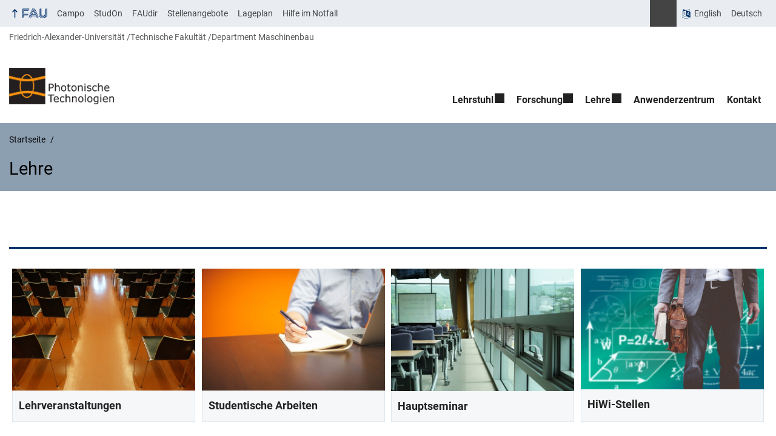

--- FILE ---
content_type: text/html; charset=UTF-8
request_url: https://www.lpt.tf.fau.de/lehre/
body_size: 10797
content:
<!DOCTYPE html>
<html class="no-js" lang="de">
	<head>
		<meta charset="UTF-8">
		<meta name="viewport" content="width=device-width, initial-scale=1.0">
		<title>Lehre | Lehrstuhl für Photonische Technologien</title>
			<style>img:is([sizes="auto" i], [sizes^="auto," i]) { contain-intrinsic-size: 3000px 1500px }</style>
			<link rel="alternate" type="application/rss+xml" title="Lehrstuhl für Photonische Technologien - RSS 2.0 Feed" href="https://www.lpt.tf.fau.de/feed/">
		
		<!-- The SEO Framework von Sybre Waaijer -->
		<meta name="robots" content="max-snippet:-1,max-image-preview:large,max-video-preview:-1" />
		<link rel="canonical" href="https://www.lpt.tf.fau.de/lehre/" />
		<meta property="og:type" content="website" />
		<meta property="og:locale" content="de_DE" />
		<meta property="og:site_name" content="Lehrstuhl für Photonische Technologien" />
		<meta property="og:title" content="Lehre" />
		<meta property="og:url" content="https://www.lpt.tf.fau.de/lehre/" />
		<meta property="og:image" content="https://www.lpt.tf.fau.de/files/2017/08/books-1012088_640.jpg" />
		<meta property="og:image:width" content="640" />
		<meta property="og:image:height" content="426" />
		<meta name="twitter:card" content="summary_large_image" />
		<meta name="twitter:title" content="Lehre" />
		<meta name="twitter:image" content="https://www.lpt.tf.fau.de/files/2017/08/books-1012088_640.jpg" />
		<script type="application/ld+json">{"@context":"https://schema.org","@graph":[{"@type":"WebSite","@id":"https://www.lpt.tf.fau.de/#/schema/WebSite","url":"https://www.lpt.tf.fau.de/","name":"Lehrstuhl für Photonische Technologien","description":"Prof. Dr.-Ing. Michael Schmidt","inLanguage":"de","potentialAction":{"@type":"SearchAction","target":{"@type":"EntryPoint","urlTemplate":"https://www.lpt.tf.fau.de/search/{search_term_string}/"},"query-input":"required name=search_term_string"},"publisher":{"@type":"Organization","@id":"https://www.lpt.tf.fau.de/#/schema/Organization","name":"Lehrstuhl für Photonische Technologien","url":"https://www.lpt.tf.fau.de/","logo":{"@type":"ImageObject","url":"https://www.lpt.tf.fau.de/files/2017/05/cropped-LPT_Logo_transparent.png","contentUrl":"https://www.lpt.tf.fau.de/files/2017/05/cropped-LPT_Logo_transparent.png","width":1500,"height":519}}},{"@type":"WebPage","@id":"https://www.lpt.tf.fau.de/lehre/","url":"https://www.lpt.tf.fau.de/lehre/","name":"Lehre | Lehrstuhl für Photonische Technologien","inLanguage":"de","isPartOf":{"@id":"https://www.lpt.tf.fau.de/#/schema/WebSite"},"breadcrumb":{"@type":"BreadcrumbList","@id":"https://www.lpt.tf.fau.de/#/schema/BreadcrumbList","itemListElement":[{"@type":"ListItem","position":1,"item":"https://www.lpt.tf.fau.de/","name":"Lehrstuhl für Photonische Technologien"},{"@type":"ListItem","position":2,"item":"https://www.lpt.tf.fau.de/page_category/lehrstuhlinfomationen/","name":"Seitenkategorie: Lehrstuhlinformationen"},{"@type":"ListItem","position":3,"name":"Lehre"}]},"potentialAction":{"@type":"ReadAction","target":"https://www.lpt.tf.fau.de/lehre/"}}]}</script>
		<!-- / The SEO Framework von Sybre Waaijer | 19.41ms meta | 8.47ms boot -->
		
		<link rel="alternate" type="application/rss+xml" title="Lehrstuhl für Photonische Technologien &raquo; Feed" href="https://www.lpt.tf.fau.de/feed/" />
		<link rel='stylesheet' id='rrze-faudir-service-style-css' href='https://www.lpt.tf.fau.de/wp-content/plugins/rrze-faudir/build/blocks/service/style-index.css?ver=6.8.3' media='all' />
		<link rel='stylesheet' id='rrze-univis-css' href='https://www.lpt.tf.fau.de/wp-content/plugins/rrze-univis/css/rrze-univis.css?ver=6.8.3' media='all' />
		<link rel='stylesheet' id='fau-style-css' href='https://www.lpt.tf.fau.de/wp-content/themes/FAU-Techfak/style.css?ver=2.6.36' media='all' />
		<link rel='stylesheet' id='fau-style-print-css' href='https://www.lpt.tf.fau.de/wp-content/themes/FAU-Techfak/print.css?ver=2.6.36' media='print' />
		<link rel='stylesheet' id='rrze-legal-cookie-css' href='https://www.lpt.tf.fau.de/wp-content/plugins/rrze-legal/build/banner.css?ver=2.8.9' media='all' />
		<script src="https://www.lpt.tf.fau.de/wp-includes/js/jquery/jquery.min.js?ver=3.7.1" id="jquery-core-js"></script>
		<script src="https://www.lpt.tf.fau.de/wp-includes/js/jquery/jquery-migrate.min.js?ver=3.4.1" id="jquery-migrate-js"></script>
		<script type="text/javascript" id="rrze-unvis-ajax-frontend-js-extra">
		/* <![CDATA[ */
		var univis_frontend_ajax = {"ajax_frontend_url":"https:\/\/www.lpt.tf.fau.de\/wp-admin\/admin-ajax.php","ics_nonce":"ecada5a379"};
		/* ]]> */
		</script>
		<script src="https://www.lpt.tf.fau.de/wp-content/plugins/rrze-univis/src/js/rrze-univis-frontend.js" id="rrze-unvis-ajax-frontend-js"></script>
		        <style type="text/css">
		            #wpadminbar #wp-admin-bar-wp-logo>.ab-item .ab-icon:before,
		            #wpadminbar .quicklinks li .blavatar:before {
		                content: "\f319";
		                top: 2px;
		            }
		        </style>
		<link rel="dns-prefetch" href="http://www.lpt.tf.fau.de" crossorigin>
		<link rel="dns-prefetch" href="https://fau.de" crossorigin>
		<link rel="dns-prefetch" href="https://tf.fau.de" crossorigin>
		<link rel="icon" href="https://www.lpt.tf.fau.de/files/2017/05/7028169-90x90.png" sizes="32x32" />
		<link rel="icon" href="https://www.lpt.tf.fau.de/files/2017/05/7028169.png" sizes="192x192" />
		<link rel="apple-touch-icon" href="https://www.lpt.tf.fau.de/files/2017/05/7028169.png" />
		<meta name="msapplication-TileImage" content="https://www.lpt.tf.fau.de/files/2017/05/7028169.png" />
		<link rel="icon" href="https://www.lpt.tf.fau.de/files/2017/05/7028169.png" sizes="64x64" />
		<link rel="icon" href="https://www.lpt.tf.fau.de/files/2017/05/7028169.png" sizes="120x120" />
	</head>
	<body id="top" class="wp-singular page-template page-template-page-templates page-template-page-portalindex page-template-page-templatespage-portalindex-php page page-id-17 page-parent wp-custom-logo wp-embed-responsive wp-theme-FAU-Techfak active-meta-widget faculty-tf fau-theme fauorg-fakultaet slider-autoplay blogroll-image-3-2 mainnav-forceclick mainnav-plainview blockeditor-disabled">		<div id="pagewrapper">
			<div id="headerwrapper">
				<nav id="skiplinks" aria-label="Sprunglinks">
					<ul class="jumplinks">
						<li><a href="#maintop" tabindex="0">Navigation überspringen</a></li>
						<li><a href="#nav" tabindex="0">Zur Navigation</a></li>
						<li><a href="#footer" tabindex="0">Zum Seitenende</a></li>
					</ul>
				</nav>
				<div id="meta">
                    <div class="header-container">
                        <div class="header-row" id="meta-menu">
                            <div class="meta-links-container">
                                <a href="#meta-menu" class="meta-links-trigger meta-links-trigger-open">
                                    <span class="meta-links-trigger-text">Organisationsmenü öffnen</span>
                                    <span class="meta-links-trigger-icon meta-links-trigger-icon-fau">
                                        <svg height="58" width="153" aria-labelledby="website-title" aria-hidden="true" role="img"><use xlink:href="#fau-logo-2021" class="faubaselogo"/></svg>                                    </span>
                                </a>
                                <a href="#top" class="meta-links-trigger meta-links-trigger-close">
                                    <span class="meta-links-trigger-text">Organisationsmenü schließen</span>
                                    <span class="meta-links-trigger-icon"></span>
                                </a>
                            </div>
                            <div class="meta-logo">
                                <div class="branding" itemscope itemtype="http://schema.org/Organization">
                                    <meta itemprop="url" content="https://www.lpt.tf.fau.de/files/2017/05/cropped-LPT_Logo_transparent.png"><meta itemprop="name" content="Lehrstuhl für Photonische Technologien"><a href="https://www.lpt.tf.fau.de/" class="custom-logo-link" rel="home"><img width="1500" height="519" src="https://www.lpt.tf.fau.de/files/2017/05/cropped-LPT_Logo_transparent.png" class="custom-logo" alt="Lehrstuhl für Photonische Technologien" decoding="async" fetchpriority="high" srcset="https://www.lpt.tf.fau.de/files/2017/05/cropped-LPT_Logo_transparent.png 1500w, https://www.lpt.tf.fau.de/files/2017/05/cropped-LPT_Logo_transparent-300x104.png 300w, https://www.lpt.tf.fau.de/files/2017/05/cropped-LPT_Logo_transparent-768x266.png 768w, https://www.lpt.tf.fau.de/files/2017/05/cropped-LPT_Logo_transparent-1024x354.png 1024w, https://www.lpt.tf.fau.de/files/2017/05/cropped-LPT_Logo_transparent-220x76.png 220w, https://www.lpt.tf.fau.de/files/2017/05/cropped-LPT_Logo_transparent-140x48.png 140w, https://www.lpt.tf.fau.de/files/2017/05/cropped-LPT_Logo_transparent-940x325.png 940w, https://www.lpt.tf.fau.de/files/2017/05/cropped-LPT_Logo_transparent-145x50.png 145w" sizes="(max-width: 1500px) 100vw, 1500px" /></a>                                </div>
                            </div>
                        </div>
                        <nav class="meta-links"
                             aria-label="Navigation: Weitere Angebote">
                            <ul class="orgalist"><li class="fauhome"><a href="https://www.fau.de"><svg height="16" width="42" aria-labelledby="fau-logo-2021-title-2 fau-logo-2021-desc-2" role="img"><title id="fau-logo-2021-title-2">FAU</title><desc id="fau-logo-2021-desc-2">Zur zentralen FAU Website</desc><use xlink:href="#fau-logo-2021" class="fau"/></svg></a></li>
</ul>
    <nav class="orga-breadcrumb" aria-label="Organisationsnavigation"><ol class="breadcrumblist" itemscope itemtype="https://schema.org/BreadcrumbList"><li itemprop="itemListElement" itemscope itemtype="https://schema.org/ListItem"><a itemprop="item" href="https://www.fau.de"><span itemprop="name">Friedrich-Alexander-Universität</span></a><meta itemprop="position" content="1" /></li><li itemprop="itemListElement" itemscope itemtype="https://schema.org/ListItem"><a itemprop="item" href="https://www.tf.fau.de"><span itemprop="name">Technische Fakultät</span></a><meta itemprop="position" content="2" /></li><li itemprop="itemListElement" itemscope itemtype="https://schema.org/ListItem"><a itemprop="item" href="https://www.department.mb.tf.fau.de/"><span itemprop="name">Department Maschinenbau</span></a><meta itemprop="position" content="3" /></li></ol></nav><div class="meta-search">
    <div itemscope itemtype="https://schema.org/WebSite">
        <meta itemprop="url" content="/">
        <form itemprop="potentialAction" itemscope itemtype="https://schema.org/SearchAction" id="search-header" role="search" aria-label="Webauftritt durchsuchen" method="get" class="searchform" action="/">
            <label for="headsearchinput">Geben Sie hier den Suchbegriff ein, um in diesem Webauftritt zu suchen:</label>
            <meta itemprop="target" content="/?s={s}">
            <input itemprop="query-input" id="headsearchinput" type="text" value="" name="s" placeholder="Suchbegriff" required>
            <input type="hidden" name="post_type[]" value="page"><input type="hidden" name="post_type[]" value="post">            <div class="search-initiate-button"><span class="screen-reader-text">Suche öffnen</span></div>
            <input type="submit" enterkeyhint="search" value="Finden">
        </form>
    </div>
</div>

<div class="meta-widget cms-workflow-widget"><div class="workflow-language mlp_language_box" aria-label="Sprachwechsler" role="navigation"><ul><li><a rel="alternate" lang="en" hreflang="en" href="https://www.lpt.tf.fau.eu">English</a></li><li class="lang-current current"><a rel="alternate" lang="de" hreflang="de" href="https://www.lpt.tf.fau.de/lehre/" id="lang-current-locale">Deutsch</a></li></ul></div></div><ul class="meta-nav menu"><li><a data-wpel-link="internal" href="https://campo.fau.de/">Campo</a></li>
<li><a data-wpel-link="internal" href="https://studon.fau.de/">StudOn</a></li>
<li><a data-wpel-link="internal" href="https://faudir.fau.de/">FAUdir</a></li>
<li><a data-wpel-link="internal" href="https://www.jobs.fau.de/">Stellenangebote</a></li>
<li><a data-wpel-link="internal" href="https://karte.fau.de/">Lageplan</a></li>
<li><a data-wpel-link="internal" href="https://www.fau.de/notfall/">Hilfe im Notfall</a></li>
</ul>
                        </nav>
                    </div>
                </div>
                
    <nav class="orga-breadcrumb" aria-label="Organisationsnavigation"><ol class="breadcrumblist" itemscope itemtype="https://schema.org/BreadcrumbList"><li itemprop="itemListElement" itemscope itemtype="https://schema.org/ListItem"><a itemprop="item" href="https://www.fau.de"><span itemprop="name">Friedrich-Alexander-Universität</span></a><meta itemprop="position" content="1" /></li><li itemprop="itemListElement" itemscope itemtype="https://schema.org/ListItem"><a itemprop="item" href="https://www.tf.fau.de"><span itemprop="name">Technische Fakultät</span></a><meta itemprop="position" content="2" /></li><li itemprop="itemListElement" itemscope itemtype="https://schema.org/ListItem"><a itemprop="item" href="https://www.department.mb.tf.fau.de/"><span itemprop="name">Department Maschinenbau</span></a><meta itemprop="position" content="3" /></li></ol></nav>                <header id="header">
                    <div class="header-container">
                        <div class="header-row">
                            <div class="branding" id="logo" itemscope itemtype="http://schema.org/Organization">

                                <p class="sitetitle"><meta itemprop="url" content="https://www.lpt.tf.fau.de/files/2017/05/cropped-LPT_Logo_transparent.png"><meta itemprop="name" content="Lehrstuhl für Photonische Technologien"><a href="https://www.lpt.tf.fau.de/" class="custom-logo-link" rel="home"><img width="1500" height="519" src="https://www.lpt.tf.fau.de/files/2017/05/cropped-LPT_Logo_transparent.png" class="custom-logo" alt="Lehrstuhl für Photonische Technologien" decoding="async" srcset="https://www.lpt.tf.fau.de/files/2017/05/cropped-LPT_Logo_transparent.png 1500w, https://www.lpt.tf.fau.de/files/2017/05/cropped-LPT_Logo_transparent-300x104.png 300w, https://www.lpt.tf.fau.de/files/2017/05/cropped-LPT_Logo_transparent-768x266.png 768w, https://www.lpt.tf.fau.de/files/2017/05/cropped-LPT_Logo_transparent-1024x354.png 1024w, https://www.lpt.tf.fau.de/files/2017/05/cropped-LPT_Logo_transparent-220x76.png 220w, https://www.lpt.tf.fau.de/files/2017/05/cropped-LPT_Logo_transparent-140x48.png 140w, https://www.lpt.tf.fau.de/files/2017/05/cropped-LPT_Logo_transparent-940x325.png 940w, https://www.lpt.tf.fau.de/files/2017/05/cropped-LPT_Logo_transparent-145x50.png 145w" sizes="(max-width: 1500px) 100vw, 1500px" /></a></p>
                            </div>
                                                        <nav class="header-menu" id="nav" aria-label="Hauptnavigation">
                                <a href="#nav" id="mainnav-toggle"><span>Menu</span></a>
                                <a href="#top" id="mainnav-toggle-close"><span>Menu schließen</span></a>
                                <div id="nav-wrapper">
                                <ul class="nav"><li class="level1 has-sub"><a href="https://www.lpt.tf.fau.de/lehrstuhl/" class=" menu-item has-sub">Lehrstuhl</a><div class="nav-flyout"><div class="container"><div class="row"><div class="flyout-entries-full column-count-2"><ul class="sub-menu level2"><li><a href="https://www.lpt.tf.fau.de/lehrstuhl/lehrstuhlleitung/" class=" menu-item">Lehrstuhlleitung</a></li><li><a href="https://www.lpt.tf.fau.de/lehrstuhl/assistenz/" class=" menu-item">Assistenz</a></li><li><a href="https://www.lpt.tf.fau.de/lehrstuhl/sekretariat-2/" class=" menu-item">Sekretariat</a></li><li><a href="https://www.lpt.tf.fau.de/lehrstuhl/mitarbeiter/" class=" menu-item">Team</a></li><li><a href="https://www.lpt.tf.fau.de/lehrstuhl/externe-lehrbeauftragte/" class=" menu-item">Externe Lehrbeauftragte</a></li><li><a href="https://www.lpt.tf.fau.de/lehrstuhl/alumni/" class=" menu-item">Promovierte</a></li><li><a href="https://www.lpt.tf.fau.de/lehrstuhl/geschichte/" class=" menu-item">Geschichte</a></li><li><a href="https://www.lpt.tf.fau.de/lehrstuhl/stellenangebote/" class=" menu-item">Stellenangebote</a></li></ul><a href="https://www.lpt.tf.fau.de/lehrstuhl/" class="button-portal">Portal Lehrstuhl</a></div></div></div></div></li><li class="level1 has-sub"><a href="https://www.lpt.tf.fau.de/forschung-am-lpt/" class=" menu-item has-sub">Forschung</a><div class="nav-flyout"><div class="container"><div class="row"><div class="flyout-entries-full column-count-2"><ul class="sub-menu level2"><li class="has-sub"><a href="https://www.lpt.tf.fau.de/forschung-am-lpt/forschungsbereiche/" class=" menu-item has-sub">Forschungsbereiche</a><ul class="sub-menu level3"><li><a href="https://www.lpt.tf.fau.de/forschung-am-lpt/forschungsbereiche/additive-fertigung/" class=" menu-item">Additive Fertigung</a></li><li><a href="https://www.lpt.tf.fau.de/forschung-am-lpt/forschungsbereiche/photonische-medizintechnik/" class=" menu-item">Photonische Medizintechnik</a></li><li><a href="https://www.lpt.tf.fau.de/forschung-am-lpt/forschungsbereiche/sensorik-regelung-echtzeitsysteme/" class=" menu-item">Sensorik, Modellierung, Echtzeitsysteme</a></li><li><a href="https://www.lpt.tf.fau.de/forschung-am-lpt/forschungsbereiche/ultrakurzpulstechnologien/" class=" menu-item">Ultrakurzpulslasertechnologien</a></li><li><a href="https://www.lpt.tf.fau.de/forschung-am-lpt/forschungsbereiche/fuegetechnik/" class=" menu-item">Fügetechnik</a></li></ul></li><li><a href="https://www.lpt.tf.fau.de/forschung-am-lpt/ausstattung/" class=" menu-item">Ausstattung</a></li><li><a href="https://www.lpt.tf.fau.de/forschung-am-lpt/publikationen/" class=" menu-item">Publikationen</a></li><li><a href="https://www.lpt.tf.fau.de/forschung-am-lpt/patente/" class=" menu-item">Patente</a></li></ul><a href="https://www.lpt.tf.fau.de/forschung-am-lpt/" class="button-portal">Portal Forschung</a></div></div></div></div></li><li class="level1 has-sub current-menu-item"><a href="https://www.lpt.tf.fau.de/lehre/" class=" menu-item current-menu-item page_item page-item-17 current_page_item has-sub">Lehre</a><div class="nav-flyout"><div class="container"><div class="row"><div class="flyout-entries-full column-count-1"><ul class="sub-menu level2"><li><a href="https://www.lpt.tf.fau.de/lehre/lehrveranstaltungen/" class=" menu-item">Lehrveranstaltungen</a></li><li><a href="https://www.lpt.tf.fau.de/lehre/studentische-arbeiten/" class=" menu-item">Studentische Arbeiten</a></li><li><a href="https://www.lpt.tf.fau.de/lehre/hauptseminar/" class=" menu-item">Hauptseminar</a></li><li><a href="https://www.lpt.tf.fau.de/lehre/hiwi-stellen/" class=" menu-item">HiWi-Stellen</a></li></ul><a href="https://www.lpt.tf.fau.de/lehre/" class="button-portal">Portal Lehre</a></div></div></div></div></li><li class="level1"><a href="https://www.lpt.tf.fau.de/anwenderzentrum-additive-fertigung/" class=" menu-item">Anwenderzentrum</a></li><li class="level1"><a href="https://www.lpt.tf.fau.de/kontakt/" class=" menu-item">Kontakt</a></li></ul>                                </div>
                            </nav>
                                                </div>
                    </div>
                </header>
            </div>

    <section id="hero" class="hero-small">
        <div class="hero-container hero-content">
            <div class="hero-row">
                <nav aria-label="Breadcrumb" class="breadcrumbs"><ol class="breadcrumblist" itemscope itemtype="https://schema.org/BreadcrumbList"><li itemprop="itemListElement" itemscope itemtype="https://schema.org/ListItem"><a itemprop="item" href="https://www.lpt.tf.fau.de/"><span itemprop="name">Startseite</span></a><meta itemprop="position" content="1" /></li><li itemprop="itemListElement" itemscope itemtype="https://schema.org/ListItem"><span class="active" aria-current="page" itemprop="name">Lehre</span><meta itemprop="position" content="2" /></li></ol></nav>			
            </div>
            <div class="hero-row" aria-hidden="true" role="presentation">
                <p class="presentationtitle" >Lehre</p>
            </div>
        </div>
    </section>

    <div id="content" class="portal">
        <div class="content-container">	   
                            <div class="content-row">
                <main>
                <h1 id="maintop" class="screen-reader-text">Lehre</h1>
                                <div class="inline-box">			    
                                        <div class="content-inline">               
                                            </div>
                </div>    
                <hr><div class="portalmenu-unten"><div class="contentmenu size_2-1" role="navigation" aria-label="Inhaltsmenü"><ul class="subpages-menu"><li class="menu-item menu-item-type-post_type menu-item-object-page menu-item-760 menubox"><div class="thumb" role="presentation" aria-hidden="true" tabindex="-1"><a tabindex="-1" class="image" href="https://www.lpt.tf.fau.de/lehre/lehrveranstaltungen/"><img src="/files/2017/08/auditorium-2488359_640.jpg" width="361" height="240" alt="Zur Seite: Lehrveranstaltungen" srcset="https://www.lpt.tf.fau.de/files/2017/08/auditorium-2488359_640.jpg 640w, https://www.lpt.tf.fau.de/files/2017/08/auditorium-2488359_640-300x200.jpg 300w, https://www.lpt.tf.fau.de/files/2017/08/auditorium-2488359_640-225x150.jpg 225w, https://www.lpt.tf.fau.de/files/2017/08/auditorium-2488359_640-220x147.jpg 220w, https://www.lpt.tf.fau.de/files/2017/08/auditorium-2488359_640-165x110.jpg 165w, https://www.lpt.tf.fau.de/files/2017/08/auditorium-2488359_640-140x93.jpg 140w, https://www.lpt.tf.fau.de/files/2017/08/auditorium-2488359_640-120x80.jpg 120w, https://www.lpt.tf.fau.de/files/2017/08/auditorium-2488359_640-145x97.jpg 145w" sizes="(max-width: 361px) 100vw, 361px" loading="lazy"></a></div><span class="portaltop"><a href="https://www.lpt.tf.fau.de/lehre/lehrveranstaltungen/" class="subpage-item">Lehrveranstaltungen</a></span></li><li class="menu-item menu-item-type-post_type menu-item-object-page menu-item-762 menubox"><div class="thumb" role="presentation" aria-hidden="true" tabindex="-1"><a tabindex="-1" class="image" href="https://www.lpt.tf.fau.de/lehre/studentische-arbeiten/"><img src="/files/2017/05/entrepreneur-593378_640.jpg" width="361" height="240" alt="Zur Seite: Studentische Arbeiten" srcset="https://www.lpt.tf.fau.de/files/2017/05/entrepreneur-593378_640.jpg 640w, https://www.lpt.tf.fau.de/files/2017/05/entrepreneur-593378_640-300x200.jpg 300w, https://www.lpt.tf.fau.de/files/2017/05/entrepreneur-593378_640-225x150.jpg 225w, https://www.lpt.tf.fau.de/files/2017/05/entrepreneur-593378_640-220x147.jpg 220w, https://www.lpt.tf.fau.de/files/2017/05/entrepreneur-593378_640-165x110.jpg 165w, https://www.lpt.tf.fau.de/files/2017/05/entrepreneur-593378_640-140x93.jpg 140w, https://www.lpt.tf.fau.de/files/2017/05/entrepreneur-593378_640-120x80.jpg 120w, https://www.lpt.tf.fau.de/files/2017/05/entrepreneur-593378_640-145x97.jpg 145w" sizes="(max-width: 361px) 100vw, 361px" loading="lazy"></a></div><span class="portaltop"><a href="https://www.lpt.tf.fau.de/lehre/studentische-arbeiten/" class="subpage-item">Studentische Arbeiten</a></span></li><li class="menu-item menu-item-type-post_type menu-item-object-page menu-item-763 menubox"><div class="thumb" role="presentation" aria-hidden="true" tabindex="-1"><a tabindex="-1" class="image" href="https://www.lpt.tf.fau.de/lehre/hauptseminar/"><img src="/files/2017/05/window-770535_640.jpg" width="360" height="240" alt="Zur Seite: Hauptseminar" srcset="https://www.lpt.tf.fau.de/files/2017/05/window-770535_640.jpg 640w, https://www.lpt.tf.fau.de/files/2017/05/window-770535_640-300x200.jpg 300w, https://www.lpt.tf.fau.de/files/2017/05/window-770535_640-225x150.jpg 225w, https://www.lpt.tf.fau.de/files/2017/05/window-770535_640-220x147.jpg 220w, https://www.lpt.tf.fau.de/files/2017/05/window-770535_640-165x110.jpg 165w, https://www.lpt.tf.fau.de/files/2017/05/window-770535_640-140x93.jpg 140w, https://www.lpt.tf.fau.de/files/2017/05/window-770535_640-120x80.jpg 120w, https://www.lpt.tf.fau.de/files/2017/05/window-770535_640-145x97.jpg 145w" sizes="(max-width: 360px) 100vw, 360px" loading="lazy"></a></div><span class="portaltop"><a href="https://www.lpt.tf.fau.de/lehre/hauptseminar/" class="subpage-item">Hauptseminar</a></span></li><li class="menu-item menu-item-type-post_type menu-item-object-page menu-item-764 menubox"><div class="thumb" role="presentation" aria-hidden="true" tabindex="-1"><a tabindex="-1" class="image" href="https://www.lpt.tf.fau.de/lehre/hiwi-stellen/"><img src="/files/2017/05/student-2052868_640.jpg" width="365" height="240" alt="Zur Seite: HiWi-Stellen" srcset="https://www.lpt.tf.fau.de/files/2017/05/student-2052868_640.jpg 640w, https://www.lpt.tf.fau.de/files/2017/05/student-2052868_640-300x197.jpg 300w, https://www.lpt.tf.fau.de/files/2017/05/student-2052868_640-228x150.jpg 228w, https://www.lpt.tf.fau.de/files/2017/05/student-2052868_640-220x145.jpg 220w, https://www.lpt.tf.fau.de/files/2017/05/student-2052868_640-167x110.jpg 167w, https://www.lpt.tf.fau.de/files/2017/05/student-2052868_640-140x92.jpg 140w, https://www.lpt.tf.fau.de/files/2017/05/student-2052868_640-120x80.jpg 120w, https://www.lpt.tf.fau.de/files/2017/05/student-2052868_640-145x95.jpg 145w" sizes="(max-width: 365px) 100vw, 365px" loading="lazy"></a></div><span class="portaltop"><a href="https://www.lpt.tf.fau.de/lehre/hiwi-stellen/" class="subpage-item">HiWi-Stellen</a></span></li></ul></div></div>                </main>
            </div>
        </div>
    </div>


	<footer id="footer">
		<div class="container">
            

			<div class="footer-row">
				<div class="footer-logo fau">
					<svg height="55" width="144"><use xlink:href="#fau-logo-2021" class="fau-logo-footer"/></svg>				</div>
				<div class="footer-address">
					<address itemscope itemtype="http://schema.org/PostalAddress">
						<meta itemprop="name" content="Lehrstuhl für Photonische Technologien Friedrich-Alexander-Universität Erlangen-Nürnberg">
						<span>Lehrstuhl für Photonische Technologien<br>Friedrich-Alexander-Universität Erlangen-Nürnberg</span><br>
						<span itemprop="streetAddress">Konrad-Zuse-Straße 3/5</span><br>
						<span itemprop="postalCode">91052</span> <span itemprop="addressLocality">Erlangen</span><br>
						<span itemprop="addressCountry"></span>   
					</address>
			   	</div>
		    <div class="footer-meta">
			<nav aria-label="Kontakt, Impressum und Zusatzinformationen">
			    <ul id="footer-nav" class="menu"><li class="tos menu-item menu-item-type-custom menu-item-object-custom menu-item-2076"><a href="https://www.lpt.tf.fau.de/impressum">Impressum</a></li>
<li class="tos menu-item menu-item-type-custom menu-item-object-custom menu-item-2077"><a href="https://www.lpt.tf.fau.de/datenschutz">Datenschutz</a></li>
<li class="tos menu-item menu-item-type-custom menu-item-object-custom menu-item-2078"><a href="https://www.lpt.tf.fau.de/barrierefreiheit">Barrierefreiheit</a></li>
</ul>			</nav>
			<nav class="svg-socialmedia round hoverbg" aria-label="Social Media"><div itemscope itemtype="http://schema.org/Organization"><meta itemprop="name" content="Lehrstuhl für Photonische Technologien"><meta itemprop="url" content="https://www.lpt.tf.fau.de/"><ul><li class="social-facebook"><a data-wpel-link="internal" itemprop="sameAs" href="https://de-de.facebook.com/Uni.Erlangen.Nuernberg">Facebook</a></li><li class="social-iconbyurl"><a data-wpel-link="internal" itemprop="sameAs" href="https://www.lpt.tf.fau.de/feed/">RSS Feed</a></li><li class="social-twitter"><a data-wpel-link="internal" itemprop="sameAs" href="https://twitter.com/UniFAU">Twitter</a></li><li class="social-xing"><a data-wpel-link="internal" itemprop="sameAs" href="https://www.xing.com/net/alumnifau">Xing</a></li></ul></div></nav>		    </div>
		</div>
	    </div>
	    <a href="#pagewrapper" class="top-link"><span class="arrow-up"></span><span class="screen-reader-text">Nach oben</span></a>
	</footer>
    </div> 
	<script type="speculationrules">
{"prefetch":[{"source":"document","where":{"and":[{"href_matches":"\/*"},{"not":{"href_matches":["\/wp-*.php","\/wp-admin\/*","\/files\/*","\/wp-content\/*","\/wp-content\/plugins\/*","\/wp-content\/themes\/FAU-Techfak\/*","\/*\\?(.+)"]}},{"not":{"selector_matches":"a[rel~=\"nofollow\"]"}},{"not":{"selector_matches":".no-prefetch, .no-prefetch a"}}]},"eagerness":"conservative"}]}
</script>

<svg class="fau-svg-definitions" version="1.1" xmlns="http://www.w3.org/2000/svg" xmlns:xlink="http://www.w3.org/1999/xlink">
	<symbol id="fau-logo-2021" viewBox="0 0 479 183"><g id="Logo" transform="matrix(1 0 0 1 0 -2)"><path d="M0 19.1 L9.3 9.8 L9.3 178.1 L0 178.1 Z M27.8 11.3 L139 11.3 L139 2 L18.5 2 L18.5 11.3 L18.5 113.3 L120.9 113.3 L120.9 104 L27.8 104 Z M134.9 85.4 L46.3 85.4 L46.3 48.3 L122 48.3 L131.3 39 L46.3 39 L46.3 29.7 L139 29.7 L139 20.4 L46.3 20.4 L37 20.4 L37 94.5 L125.6 94.5 Z M18.5 127.1 L18.5 178.1 L27.8 178.1 L27.8 131.8 L37.1 131.8 L37.1 170.4 L46.4 161.1 L46.4 131.8 L121 131.8 L121 122.5 L18.5 122.5 Z M469.8 2 L469.8 108.6 C469.8 133.4 458.7 154.7 432.9 171.1 L432.7 170.8 C449.7 157.3 460.5 140.1 460.5 117.7 L460.5 2 L451.2 2 L451.2 117.5 C451.2 150.8 424.2 175.7 391 175.7 C357.8 175.7 330.8 150.7 330.8 117.5 L330.8 9.8 L321.5 19.1 L321.5 117.8 C321.5 156.2 352.6 185 391 185 C391.9 185 400.3 185 400.3 185 C438.1 185 479.1 157.1 479.1 108.8 C479.1 108.8 479.1 2.1 479.1 2.1 L469.8 2.1 Z M391 166.5 C419.1 166.5 442 145.7 442 117.5 L442 117.5 L442 9.8 L432.7 19.1 L432.7 108.6 C432.7 126.5 418.2 138.7 400.3 138.7 C382.4 138.7 367.9 126.5 367.9 108.6 L367.9 2 L358.6 2 L358.6 108.6 C358.6 131.6 377.3 148 400.3 148 C409.7 148 421.2 143.3 428.9 135.2 L429.1 135.5 C421.8 149 408.4 157.3 391 157.3 C368.1 157.3 349.5 140.7 349.3 117.9 L349.3 117.9 L349.3 2 L340 2 L340 117.9 L340 117.9 C340.2 145.8 363 166.5 391 166.5 Z M185.1 122.5 L161.7 178.1 L171 178.1 L171 178.1 L171 178.1 L182.7 150.3 L261.2 150.3 L272.9 178.1 L282.2 178.1 L266.5 141 L186.5 141 L190.4 131.7 L271.8 131.7 L291.3 178 L300.6 178 L277.2 122.4 L185.1 122.4 Z M198.7 2 L130.6 163.6 L136.5 171.6 L208 2 Z M235.8 2 L307.2 171.6 L313.1 163.6 L245 2 Z M179.7 113.2 L152.3 178.1 L143 178.1 L212.6 13 L250.9 103.9 L260.2 103.9 L217.2 2 L226.5 2 L273.3 113.2 Z M221.9 57.1 L202.1 104 L241.6 104 Z M183.6 104 L192.9 104 L217.3 46.1 L212.7 35.1 Z"/></g></symbol>
</svg>
<!--googleoff: all-->
<div data-nosnippet><script id="RRZELegalBannerWrap" type="text/template"><div id="RRZELegalBanner" class="RRZELegal" role="dialog" aria-labelledby="BannerTextHeadline" aria-describedby="BannerTextDescription" aria-modal="true"> <div class="middle-center" style="display: none;"> <div class="_rrzelegal-box-wrap"> <div class="_rrzelegal-box _rrzelegal-box-advanced"> <div class="cookie-box"> <div class="container"> <div class="row"> <div class="col-12"> <div class="_rrzelegal-flex-center"> <span role="heading" aria-level="3" class="_rrzelegal-h3" id="BannerTextHeadline"> Datenschutzeinstellungen </span> </div> <p id="BannerTextDescription"> <p>Unsere Webseite verwendet Cookies und ähnliche Technologien.</p> <p>Einige Cookies sind für den Besuch dieser Webseite notwendig, also essenziell. Ohne diese Cookies wäre Ihr Endgerät ansonsten zum Beispiel nicht in der Lage, sich Ihre Datenschutzauswahl zu merken.</p> <p>Falls Sie zustimmen, verwenden wir Cookies und Daten auch, um Ihre Interaktionen mit unserer Webseite zu messen, oder um externe Medien (z.B. Videos) einzubinden.</p> <p>Sie können Ihre Einwilligung jederzeit unter <a href="https://www.lpt.tf.fau.de/datenschutz/" tabindex="0">Datenschutzerklärung</a> einsehen und widerrufen. Auf der Seite finden Sie auch zusätzliche Informationen zu den verwendeten Cookies und Technologien.</p> </p> <fieldset> <legend class="sr-only">Datenschutzeinstellungen</legend> <ul> <li> <label class="_rrzelegal-checkbox"> Essenziell <input id="checkbox-essential" tabindex="0" type="checkbox" name="cookieGroup[]" value="essential" checked disabled data-rrzelegal-cookie-checkbox> <span class="_rrzelegal-checkbox-indicator"></span> </label> </li> <li> <label class="_rrzelegal-checkbox"> Statistiken <input id="checkbox-statistics" tabindex="0" type="checkbox" name="cookieGroup[]" value="statistics" data-rrzelegal-cookie-checkbox> <span class="_rrzelegal-checkbox-indicator"></span> </label> </li> <li> <label class="_rrzelegal-checkbox"> Externe Medien <input id="checkbox-external_media" tabindex="0" type="checkbox" name="cookieGroup[]" value="external_media" data-rrzelegal-cookie-checkbox> <span class="_rrzelegal-checkbox-indicator"></span> </label> </li> </ul> </fieldset> <p class="_rrzelegal-accept"> <a href="#" tabindex="0" role="button" class="_rrzelegal-btn _rrzelegal-btn-accept-all _rrzelegal-cursor" data-cookie-accept-all> Alle akzeptieren </a> </p> <p class="_rrzelegal-accept"> <a href="#" tabindex="0" role="button" id="BannerSaveButton" class="_rrzelegal-btn _rrzelegal-cursor" data-cookie-accept> Speichern </a> </p> <p class="_rrzelegal-refuse-btn"> <a class="_rrzelegal-btn" href="#" tabindex="0" role="button" data-cookie-refuse> Nur essentielle Cookies akzeptieren </a> </p> <p class="_rrzelegal-manage-btn"> <a href="#" tabindex="0" data-cookie-individual> Individuelle Einstellungen </a> </p> <p class="_rrzelegal-legal"> <a href="https://www.lpt.tf.fau.de/impressum/" tabindex="0"> Impressum </a> <span class="_rrzelegal-separator"></span> <a href="https://www.lpt.tf.fau.de/datenschutz/" tabindex="0"> Datenschutzerklärung </a> <span class="_rrzelegal-separator"></span> <a href="https://www.lpt.tf.fau.de/barrierefreiheit/" tabindex="0"> Barrierefreiheit </a> </p> </div> </div> </div> </div> <div class="cookie-preference" aria-hidden="true" role="dialog" aria-describedby="CookiePrefDescription" aria-modal="true"> <div class="container not-visible"> <div class="row no-gutters"> <div class="col-12"> <div class="row no-gutters align-items-top"> <div class="col-12"> <div class="_rrzelegal-flex-center"> <span role="heading" aria-level="3" class="_rrzelegal-h3"> Datenschutzeinstellungen </span> </div> <p id="CookiePrefDescription"> <span class="_rrzelegal-paragraph _rrzelegal-text-description">Hier finden Sie eine Übersicht aller verwendeten Cookies. Sie können Ihre Einwilligung zu ganzen Kategorien geben oder sich weitere Informationen anzeigen lassen und bestimmte Cookies auswählen.</span> </p> <div class="row no-gutters align-items-center"> <div class="col-12 col-sm-10"> <p class="_rrzelegal-accept"> <a href="#" class="_rrzelegal-btn _rrzelegal-btn-accept-all _rrzelegal-cursor" tabindex="0" role="button" data-cookie-accept-all> Alle akzeptieren </a> <a href="#" id="CookiePrefSave" tabindex="0" role="button" class="_rrzelegal-btn _rrzelegal-cursor" data-cookie-accept> Speichern </a> <a href="#" class="_rrzelegal-btn _rrzelegal-refuse-btn _rrzelegal-cursor" tabindex="0" role="button" data-cookie-refuse> Nur essentielle Cookies akzeptieren </a> </p> </div> <div class="col-12 col-sm-2"> <p class="_rrzelegal-refuse"> <a href="#" class="_rrzelegal-cursor" tabindex="0" data-cookie-back> Zurück </a> </p> </div> </div> </div> </div> <div data-cookie-accordion> <fieldset> <legend class="sr-only">Datenschutzeinstellungen</legend> <div class="bcac-item"> <div class="d-flex flex-row"> <label class="w-75"> <span role="heading" aria-level="4" class="_rrzelegal-h4"> Essenziell (4) </span> </label> <div class="w-25 text-right"> </div> </div> <div class="d-block"> <p>Essenzielle Cookies ermöglichen grundlegende Funktionen und sind für die einwandfreie Funktion der Website erforderlich.</p> <p class="text-center"> <a href="#" class="_rrzelegal-cursor d-block" tabindex="0" data-cookie-accordion-target="essential"> <span data-cookie-accordion-status="show"> Cookie-Informationen anzeigen </span> <span data-cookie-accordion-status="hide" class="rrzelegal-hide"> Cookie-Informationen ausblenden </span> </a> </p> </div> <div class="rrzelegal-hide" data-cookie-accordion-parent="essential"> <table> <tr> <th>Name</th> <td> <label> Standard-Cookie </label> </td> </tr> <tr> <th>Anbieter</th> <td>Eigentümer dieser Website</td> </tr> <tr> <th>Zweck</th> <td>Speichert die Einstellungen der Besucher, die in der Consent-Banner ausgewählt wurden.</td> </tr> <tr> <th>Datenschutzerklärung</th> <td class="_rrzelegal-pp-url"> <a href="https://www.lpt.tf.fau.de/datenschutz/" target="_blank" rel="nofollow noopener noreferrer"> https://www.lpt.tf.fau.de/datenschutz/ </a> </td> </tr> <tr> <th>Hosts</th> <td>www.lpt.tf.fau.de</td> </tr> <tr> <th>Cookie Name</th> <td>rrze-legal-consent</td> </tr> <tr> <th>Cookie Laufzeit</th> <td>1 Jahr</td> </tr> </table> <table> <tr> <th>Name</th> <td> <label> WordPress </label> </td> </tr> <tr> <th>Anbieter</th> <td>Keine Übermittlung an Drittanbieter</td> </tr> <tr> <th>Zweck</th> <td>Teste, ob ein Cookie gesetzt werden kann. Benutzersitzung speichern.</td> </tr> <tr> <th>Datenschutzerklärung</th> <td class="_rrzelegal-pp-url"> <a href="https://www.lpt.tf.fau.de/datenschutz/" target="_blank" rel="nofollow noopener noreferrer"> https://www.lpt.tf.fau.de/datenschutz/ </a> </td> </tr> <tr> <th>Hosts</th> <td>.www.lpt.tf.fau.de</td> </tr> <tr> <th>Cookie Name</th> <td>wordpress_[*]</td> </tr> <tr> <th>Cookie Laufzeit</th> <td>Session</td> </tr> </table> <table> <tr> <th>Name</th> <td> <label> SimpleSAML </label> </td> </tr> <tr> <th>Anbieter</th> <td>Keine Übermittlung an Drittanbieter</td> </tr> <tr> <th>Zweck</th> <td>Dient zur Verwaltung des WebSSO-Sitzungsstatus.</td> </tr> <tr> <th>Datenschutzerklärung</th> <td class="_rrzelegal-pp-url"> <a href="https://www.lpt.tf.fau.de/datenschutz/" target="_blank" rel="nofollow noopener noreferrer"> https://www.lpt.tf.fau.de/datenschutz/ </a> </td> </tr> <tr> <th>Hosts</th> <td>www.lpt.tf.fau.de</td> </tr> <tr> <th>Cookie Name</th> <td>SimpleSAMLSessionID,SimpleSAMLAuthToken</td> </tr> <tr> <th>Cookie Laufzeit</th> <td>Session</td> </tr> </table> <table> <tr> <th>Name</th> <td> <label> PHPSESSID </label> </td> </tr> <tr> <th>Anbieter</th> <td>Keine Übermittlung an Drittanbieter</td> </tr> <tr> <th>Zweck</th> <td>Bewahrt den Status der Benutzersitzung über Seitenanfragen hinweg.</td> </tr> <tr> <th>Datenschutzerklärung</th> <td class="_rrzelegal-pp-url"> <a href="https://www.lpt.tf.fau.de/datenschutz/" target="_blank" rel="nofollow noopener noreferrer"> https://www.lpt.tf.fau.de/datenschutz/ </a> </td> </tr> <tr> <th>Hosts</th> <td>www.lpt.tf.fau.de</td> </tr> <tr> <th>Cookie Name</th> <td>PHPSESSID</td> </tr> <tr> <th>Cookie Laufzeit</th> <td>Session</td> </tr> </table> </div> </div> <div class="bcac-item"> <div class="d-flex flex-row"> <label class="w-75"> <span role="heading" aria-level="4" class="_rrzelegal-h4"> Statistiken (1) </span> </label> <div class="w-25 text-right"> <label class="_rrzelegal-btn-switch"> <span class="sr-only"> Statistiken </span> <input tabindex="0" id="rrzelegal-cookie-group-statistics" type="checkbox" name="cookieGroup[]" value="statistics" data-rrzelegal-cookie-switch> <span class="_rrzelegal-slider"></span> <span class="_rrzelegal-btn-switch-status" data-active="An" data-inactive="Aus"> </span> </label> </div> </div> <div class="d-block"> <p>Statistik-Cookies erfassen Informationen anonym. Diese Informationen helfen uns zu verstehen, wie unsere Besucher unsere Website nutzen.</p> <p class="text-center"> <a href="#" class="_rrzelegal-cursor d-block" tabindex="0" data-cookie-accordion-target="statistics"> <span data-cookie-accordion-status="show"> Cookie-Informationen anzeigen </span> <span data-cookie-accordion-status="hide" class="rrzelegal-hide"> Cookie-Informationen ausblenden </span> </a> </p> </div> <div class="rrzelegal-hide" data-cookie-accordion-parent="statistics"> <table> <tr> <th>Akzeptieren</th> <td> <label class="_rrzelegal-btn-switch _rrzelegal-btn-switch--textRight"> <span class="sr-only">Siteimprove Analytics</span> <input id="rrzelegal-cookie-siteimprove_analytics" tabindex="0" type="checkbox" data-cookie-group="statistics" name="cookies[statistics][]" value="siteimprove_analytics" data-rrzelegal-cookie-switch> <span class="_rrzelegal-slider"></span> <span class="_rrzelegal-btn-switch-status" data-active="An" data-inactive="Aus" aria-hidden="true"> </span> </label> </td> </tr> <tr> <th>Name</th> <td> <label> Siteimprove Analytics </label> </td> </tr> <tr> <th>Anbieter</th> <td>Rosenheimer Str. 143 C, 81671 München, Deutschland</td> </tr> <tr> <th>Zweck</th> <td>Wird verwendet, um die Nutzung der Website durch den Besucher zu erfassen.</td> </tr> <tr> <th>Datenschutzerklärung</th> <td class="_rrzelegal-pp-url"> <a href="https://www.siteimprove.com/privacy/privacy-policy/" target="_blank" rel="nofollow noopener noreferrer"> https://www.siteimprove.com/privacy/privacy-policy/ </a> </td> </tr> <tr> <th>Hosts</th> <td>siteimprove.com</td> </tr> <tr> <th>Cookie Name</th> <td>nmstat</td> </tr> <tr> <th>Cookie Laufzeit</th> <td>1000 Tage</td> </tr> </table> </div> </div> <div class="bcac-item"> <div class="d-flex flex-row"> <label class="w-75"> <span role="heading" aria-level="4" class="_rrzelegal-h4"> Externe Medien (6) </span> </label> <div class="w-25 text-right"> <label class="_rrzelegal-btn-switch"> <span class="sr-only"> Externe Medien </span> <input tabindex="0" id="rrzelegal-cookie-group-external_media" type="checkbox" name="cookieGroup[]" value="external_media" data-rrzelegal-cookie-switch> <span class="_rrzelegal-slider"></span> <span class="_rrzelegal-btn-switch-status" data-active="An" data-inactive="Aus"> </span> </label> </div> </div> <div class="d-block"> <p>Inhalte von Videoplattformen und Social-Media-Plattformen werden standardmäßig blockiert. Wenn Cookies von externen Medien akzeptiert werden, bedarf der Zugriff auf diese Inhalte keiner manuellen Einwilligung mehr.</p> <p class="text-center"> <a href="#" class="_rrzelegal-cursor d-block" tabindex="0" data-cookie-accordion-target="external_media"> <span data-cookie-accordion-status="show"> Cookie-Informationen anzeigen </span> <span data-cookie-accordion-status="hide" class="rrzelegal-hide"> Cookie-Informationen ausblenden </span> </a> </p> </div> <div class="rrzelegal-hide" data-cookie-accordion-parent="external_media"> <table> <tr> <th>Akzeptieren</th> <td> <label class="_rrzelegal-btn-switch _rrzelegal-btn-switch--textRight"> <span class="sr-only">Twitter</span> <input id="rrzelegal-cookie-twitter" tabindex="0" type="checkbox" data-cookie-group="external_media" name="cookies[external_media][]" value="twitter" data-rrzelegal-cookie-switch> <span class="_rrzelegal-slider"></span> <span class="_rrzelegal-btn-switch-status" data-active="An" data-inactive="Aus" aria-hidden="true"> </span> </label> </td> </tr> <tr> <th>Name</th> <td> <label> Twitter </label> </td> </tr> <tr> <th>Anbieter</th> <td>Twitter International Company, One Cumberland Place, Fenian Street, Dublin 2, D02 AX07, Irland</td> </tr> <tr> <th>Zweck</th> <td>Wird verwendet, um Twitter-Inhalte zu entsperren.</td> </tr> <tr> <th>Datenschutzerklärung</th> <td class="_rrzelegal-pp-url"> <a href="https://twitter.com/privacy" target="_blank" rel="nofollow noopener noreferrer"> https://twitter.com/privacy </a> </td> </tr> <tr> <th>Hosts</th> <td>twimg.com, twitter.com</td> </tr> <tr> <th>Cookie Name</th> <td>__widgetsettings, local_storage_support_test</td> </tr> <tr> <th>Cookie Laufzeit</th> <td>Unbegrenzt</td> </tr> </table> <table> <tr> <th>Akzeptieren</th> <td> <label class="_rrzelegal-btn-switch _rrzelegal-btn-switch--textRight"> <span class="sr-only">YouTube</span> <input id="rrzelegal-cookie-youtube" tabindex="0" type="checkbox" data-cookie-group="external_media" name="cookies[external_media][]" value="youtube" data-rrzelegal-cookie-switch> <span class="_rrzelegal-slider"></span> <span class="_rrzelegal-btn-switch-status" data-active="An" data-inactive="Aus" aria-hidden="true"> </span> </label> </td> </tr> <tr> <th>Name</th> <td> <label> YouTube </label> </td> </tr> <tr> <th>Anbieter</th> <td>Google Ireland Limited, Gordon House, Barrow Street, Dublin 4, Irland</td> </tr> <tr> <th>Zweck</th> <td>Wird verwendet, um Youtube-Inhalte zu entsperren.</td> </tr> <tr> <th>Datenschutzerklärung</th> <td class="_rrzelegal-pp-url"> <a href="https://policies.google.com/privacy?hl=en&#038;gl=en" target="_blank" rel="nofollow noopener noreferrer"> https://policies.google.com/privacy?hl=en&#038;gl=en </a> </td> </tr> <tr> <th>Hosts</th> <td>google.com, youtube.com, youtube-nocookie.com</td> </tr> <tr> <th>Cookie Name</th> <td>NID</td> </tr> <tr> <th>Cookie Laufzeit</th> <td>6 Monate</td> </tr> </table> <table> <tr> <th>Akzeptieren</th> <td> <label class="_rrzelegal-btn-switch _rrzelegal-btn-switch--textRight"> <span class="sr-only">Vimeo</span> <input id="rrzelegal-cookie-vimeo" tabindex="0" type="checkbox" data-cookie-group="external_media" name="cookies[external_media][]" value="vimeo" data-rrzelegal-cookie-switch> <span class="_rrzelegal-slider"></span> <span class="_rrzelegal-btn-switch-status" data-active="An" data-inactive="Aus" aria-hidden="true"> </span> </label> </td> </tr> <tr> <th>Name</th> <td> <label> Vimeo </label> </td> </tr> <tr> <th>Anbieter</th> <td>Vimeo Inc., 555 West 18th Street, New York, New York 10011, Vereinigte Staaten</td> </tr> <tr> <th>Zweck</th> <td>Wird verwendet, um Vimeo-Inhalte zu entsperren.</td> </tr> <tr> <th>Datenschutzerklärung</th> <td class="_rrzelegal-pp-url"> <a href="https://vimeo.com/privacy" target="_blank" rel="nofollow noopener noreferrer"> https://vimeo.com/privacy </a> </td> </tr> <tr> <th>Hosts</th> <td>player.vimeo.com</td> </tr> <tr> <th>Cookie Name</th> <td>vuid</td> </tr> <tr> <th>Cookie Laufzeit</th> <td>2 Jahre</td> </tr> </table> <table> <tr> <th>Akzeptieren</th> <td> <label class="_rrzelegal-btn-switch _rrzelegal-btn-switch--textRight"> <span class="sr-only">Slideshare</span> <input id="rrzelegal-cookie-slideshare" tabindex="0" type="checkbox" data-cookie-group="external_media" name="cookies[external_media][]" value="slideshare" data-rrzelegal-cookie-switch> <span class="_rrzelegal-slider"></span> <span class="_rrzelegal-btn-switch-status" data-active="An" data-inactive="Aus" aria-hidden="true"> </span> </label> </td> </tr> <tr> <th>Name</th> <td> <label> Slideshare </label> </td> </tr> <tr> <th>Anbieter</th> <td>Scribd, Inc., 460 Bryant St, 100, San Francisco, CA 94107-2594 Vereinigten Staten</td> </tr> <tr> <th>Zweck</th> <td>Wird verwendet, um Slideshare-Inhalte zu entsperren.</td> </tr> <tr> <th>Datenschutzerklärung</th> <td class="_rrzelegal-pp-url"> <a href="https://www.slideshare.net/privacy" target="_blank" rel="nofollow noopener noreferrer"> https://www.slideshare.net/privacy </a> </td> </tr> <tr> <th>Hosts</th> <td>www.slideshare.net</td> </tr> <tr> <th>Cookie Name</th> <td>__utma</td> </tr> <tr> <th>Cookie Laufzeit</th> <td>2 Jahre</td> </tr> </table> <table> <tr> <th>Akzeptieren</th> <td> <label class="_rrzelegal-btn-switch _rrzelegal-btn-switch--textRight"> <span class="sr-only">BR Mediathek</span> <input id="rrzelegal-cookie-brmediathek" tabindex="0" type="checkbox" data-cookie-group="external_media" name="cookies[external_media][]" value="brmediathek" data-rrzelegal-cookie-switch> <span class="_rrzelegal-slider"></span> <span class="_rrzelegal-btn-switch-status" data-active="An" data-inactive="Aus" aria-hidden="true"> </span> </label> </td> </tr> <tr> <th>Name</th> <td> <label> BR Mediathek </label> </td> </tr> <tr> <th>Anbieter</th> <td>Bayerischer Rundfunk, Rundfunkplatz 1, 80335 München, Deutschland</td> </tr> <tr> <th>Zweck</th> <td>Wird verwendet, um BR-Inhalte zu entsperren.</td> </tr> <tr> <th>Datenschutzerklärung</th> <td class="_rrzelegal-pp-url"> <a href="https://www.br.de/unternehmen/service/impressum/impressum-datenschutzerklaerung-unternehmen-v2-100.html" target="_blank" rel="nofollow noopener noreferrer"> https://www.br.de/unternehmen/service/impressum/impressum-datenschutzerklaerung-unternehmen-v2-100.html </a> </td> </tr> <tr> <th>Hosts</th> <td>www.br.de</td> </tr> <tr> <th>Cookie Name</th> <td>atid</td> </tr> <tr> <th>Cookie Laufzeit</th> <td>1 Jahr</td> </tr> </table> <table> <tr> <th>Akzeptieren</th> <td> <label class="_rrzelegal-btn-switch _rrzelegal-btn-switch--textRight"> <span class="sr-only">ARD Mediathek</span> <input id="rrzelegal-cookie-ardmediathek" tabindex="0" type="checkbox" data-cookie-group="external_media" name="cookies[external_media][]" value="ardmediathek" data-rrzelegal-cookie-switch> <span class="_rrzelegal-slider"></span> <span class="_rrzelegal-btn-switch-status" data-active="An" data-inactive="Aus" aria-hidden="true"> </span> </label> </td> </tr> <tr> <th>Name</th> <td> <label> ARD Mediathek </label> </td> </tr> <tr> <th>Anbieter</th> <td>Bayerischer Rundfunk, Rundfunkplatz 1, 80335 München, Deutschland</td> </tr> <tr> <th>Zweck</th> <td>Wird verwendet, um ARD-Inhalte zu entsperren.</td> </tr> <tr> <th>Datenschutzerklärung</th> <td class="_rrzelegal-pp-url"> <a href="https://www.ardmediathek.de/datenschutz" target="_blank" rel="nofollow noopener noreferrer"> https://www.ardmediathek.de/datenschutz </a> </td> </tr> <tr> <th>Hosts</th> <td>www.ardmediathek.de</td> </tr> <tr> <th>Cookie Name</th> <td>atidvisitor</td> </tr> <tr> <th>Cookie Laufzeit</th> <td>1 Jahr</td> </tr> </table> </div> </div> </fieldset> </div> <div class="d-flex justify-content-between"> <p class="_rrzelegal-legal flex-fill"> <a href="https://www.lpt.tf.fau.de/impressum/"> Impressum </a> <span class="_rrzelegal-separator"></span> <a href="https://www.lpt.tf.fau.de/datenschutz/"> Datenschutzerklärung </a> <span class="_rrzelegal-separator"></span> <a href="https://www.lpt.tf.fau.de/barrierefreiheit/"> Barrierefreiheit </a> </p> </div> </div> </div> </div> </div> </div> </div> </div> </div> </script></div>
<!--googleon: all-->
<script src="https://www.lpt.tf.fau.de/wp-content/themes/FAU-Techfak/js/printlinks.min.js?ver=2.6.36" id="fau-js-printlinks-js"></script>
<script src="https://www.lpt.tf.fau.de/wp-content/themes/FAU-Techfak/js/fau-theme.min.js?ver=2.6.36" id="fau-scripts-js"></script>
<script type="text/javascript" id="rrze_legal_consent_banner-js-extra">
/* <![CDATA[ */
var rrzelegalCookieConfig = {"ajaxURL":"https:\/\/www.lpt.tf.fau.de\/wp-admin\/admin-ajax.php","animation":"","animationDelay":"","animationIn":"_rrzelegal-fadeInDown","animationOut":"_rrzelegal-flipOutX","blockContent":"1","boxLayout":"box","boxLayoutAdvanced":"1","automaticCookieDomainAndPath":"","cookieDomain":"www.lpt.tf.fau.de","cookiePath":"\/","cookieSecure":"1","cookieLifetime":"182","cookieLifetimeEssentialOnly":"182","crossDomainCookie":[],"cookieBeforeConsent":"","cookiesForBots":"1","cookieVersion":"4","hideBannerOnUrls":["","https:\/\/www.lpt.tf.fau.de\/impressum\/","https:\/\/www.lpt.tf.fau.de\/barrierefreiheit\/","https:\/\/www.lpt.tf.fau.de\/datenschutz\/"],"cookiesForIpAddresses":"1","respectDoNotTrack":"1","hasOnlyEssentialCookies":"","reloadAfterConsent":"","reloadAfterOptOut":"","showBanner":"1","bannerIntegration":"javascript","ignorePreSelectStatus":"1","cookies":{"essential":["default","wordpress","simplesamlsessionid","phpsessid"],"statistics":["siteimprove_analytics"],"marketing":[],"external_media":["twitter","youtube","vimeo","slideshare","brmediathek","ardmediathek"]}};
var rrzelegalCookieCookies = {"essential":{"default":{"cookieNameList":{"rrze-legal-consent":"rrze-legal-consent"},"settings":{"blockCookiesBeforeConsent":false,"prioritize":false,"asyncOptOutCode":false}},"wordpress":{"cookieNameList":{"wordpress_[*]":"wordpress_[*]"},"settings":{"blockCookiesBeforeConsent":false,"prioritize":false,"asyncOptOutCode":false}},"simplesamlsessionid":{"cookieNameList":{"SimpleSAMLSessionID":"SimpleSAMLSessionID","SimpleSAMLAuthToken":"SimpleSAMLAuthToken"},"settings":{"blockCookiesBeforeConsent":false,"prioritize":false,"asyncOptOutCode":false}},"phpsessid":{"cookieNameList":{"PHPSESSID":"PHPSESSID"},"settings":{"blockCookiesBeforeConsent":false,"prioritize":false,"asyncOptOutCode":false}}},"statistics":{"siteimprove_analytics":{"cookieNameList":{"nmstat":"nmstat"},"settings":{"blockCookiesBeforeConsent":false,"prioritize":false,"asyncOptOutCode":false},"optInJS":"PHNjcmlwdD53aW5kb3cuUlJaRUxlZ2FsLnVuYmxvY2tTY3JpcHRCbG9ja2VySWQoInNpdGVpbXByb3ZlX2FuYWx5dGljcyIpOzwvc2NyaXB0Pg==","optOutJS":""}},"external_media":{"twitter":{"cookieNameList":{"__widgetsettings":"__widgetsettings","local_storage_support_test":"local_storage_support_test"},"settings":{"blockCookiesBeforeConsent":false,"prioritize":false,"asyncOptOutCode":false},"optInJS":"PHNjcmlwdD5pZih0eXBlb2Ygd2luZG93LlJSWkVMZWdhbCA9PT0gIm9iamVjdCIpIHsgd2luZG93LlJSWkVMZWdhbC51bmJsb2NrQ29udGVudElkKCJ0d2l0dGVyIik7IH08L3NjcmlwdD4=","optOutJS":""},"youtube":{"cookieNameList":{"NID":"NID"},"settings":{"blockCookiesBeforeConsent":false,"prioritize":false,"asyncOptOutCode":false},"optInJS":"PHNjcmlwdD5pZih0eXBlb2Ygd2luZG93LlJSWkVMZWdhbCA9PT0gIm9iamVjdCIpIHsgd2luZG93LlJSWkVMZWdhbC51bmJsb2NrQ29udGVudElkKCJ5b3V0dWJlIik7IH08L3NjcmlwdD4=","optOutJS":""},"vimeo":{"cookieNameList":{"vuid":"vuid"},"settings":{"blockCookiesBeforeConsent":false,"prioritize":false,"asyncOptOutCode":false},"optInJS":"PHNjcmlwdD5pZih0eXBlb2Ygd2luZG93LlJSWkVMZWdhbCA9PT0gIm9iamVjdCIpIHsgd2luZG93LlJSWkVMZWdhbC51bmJsb2NrQ29udGVudElkKCJ2aW1lbyIpOyB9PC9zY3JpcHQ+","optOutJS":""},"slideshare":{"cookieNameList":{"__utma":"__utma"},"settings":{"blockCookiesBeforeConsent":false,"prioritize":false,"asyncOptOutCode":false},"optInJS":"PHNjcmlwdD5pZih0eXBlb2Ygd2luZG93LlJSWkVMZWdhbCA9PT0gIm9iamVjdCIpIHsgd2luZG93LlJSWkVMZWdhbC51bmJsb2NrQ29udGVudElkKCJzbGlkZXNoYXJlIik7IH08L3NjcmlwdD4=","optOutJS":""},"brmediathek":{"cookieNameList":{"atid":"atid"},"settings":{"blockCookiesBeforeConsent":false,"prioritize":false,"asyncOptOutCode":false},"optInJS":"PHNjcmlwdD5pZih0eXBlb2Ygd2luZG93LlJSWkVMZWdhbCA9PT0gIm9iamVjdCIpIHsgd2luZG93LlJSWkVMZWdhbC51bmJsb2NrQ29udGVudElkKCJicm1lZGlhdGhlayIpOyB9PC9zY3JpcHQ+","optOutJS":""},"ardmediathek":{"cookieNameList":{"atidvisitor":"atidvisitor"},"settings":{"blockCookiesBeforeConsent":false,"prioritize":false,"asyncOptOutCode":false},"optInJS":"PHNjcmlwdD5pZih0eXBlb2Ygd2luZG93LlJSWkVMZWdhbCA9PT0gIm9iamVjdCIpIHsgd2luZG93LlJSWkVMZWdhbC51bmJsb2NrQ29udGVudElkKCJhcmRtZWRpYXRoZWsiKTsgfTwvc2NyaXB0Pg==","optOutJS":""}}};
/* ]]> */
</script>
<script src="https://www.lpt.tf.fau.de/wp-content/plugins/rrze-legal/build/banner.js?ver=2.8.9" id="rrze_legal_consent_banner-js"></script>
<script id="rrze_legal_consent_banner-js-after">
/* <![CDATA[ */
document.addEventListener("DOMContentLoaded", function (e) {
var rrzelegalCookieContentBlocker = {"siteimprove_analytics": {"id": "siteimprove_analytics","global": function (contentBlockerData) {  },"init": function (el, contentBlockerData) {  },"settings": {"executeGlobalCodeBeforeUnblocking":false}},"twitter": {"id": "twitter","global": function (contentBlockerData) {  },"init": function (el, contentBlockerData) {  },"settings": {"executeGlobalCodeBeforeUnblocking":false}},"youtube": {"id": "youtube","global": function (contentBlockerData) {  },"init": function (el, contentBlockerData) {  },"settings": {"executeGlobalCodeBeforeUnblocking":false}},"vimeo": {"id": "vimeo","global": function (contentBlockerData) {  },"init": function (el, contentBlockerData) {  },"settings": {"executeGlobalCodeBeforeUnblocking":false}},"slideshare": {"id": "slideshare","global": function (contentBlockerData) {  },"init": function (el, contentBlockerData) {  },"settings": {"executeGlobalCodeBeforeUnblocking":false}},"brmediathek": {"id": "brmediathek","global": function (contentBlockerData) {  },"init": function (el, contentBlockerData) {  },"settings": {"executeGlobalCodeBeforeUnblocking":false}},"ardmediathek": {"id": "ardmediathek","global": function (contentBlockerData) {  },"init": function (el, contentBlockerData) {  },"settings": {"executeGlobalCodeBeforeUnblocking":false}}};
        var RRZELegalInitCheck = function () {
    
            if (typeof window.RRZELegal === "object" && typeof window.jQuery === "function") {
        
                if (typeof rrzelegalCookiePrioritized !== "object") {
                    rrzelegalCookiePrioritized = { optInJS: {} };
                }
        
                window.RRZELegal.init(rrzelegalCookieConfig, rrzelegalCookieCookies, rrzelegalCookieContentBlocker, rrzelegalCookiePrioritized.optInJS);
            } else {
                window.setTimeout(RRZELegalInitCheck, 50);
            }
        };
        
        RRZELegalInitCheck();});
/* ]]> */
</script>
	</body>
</html>